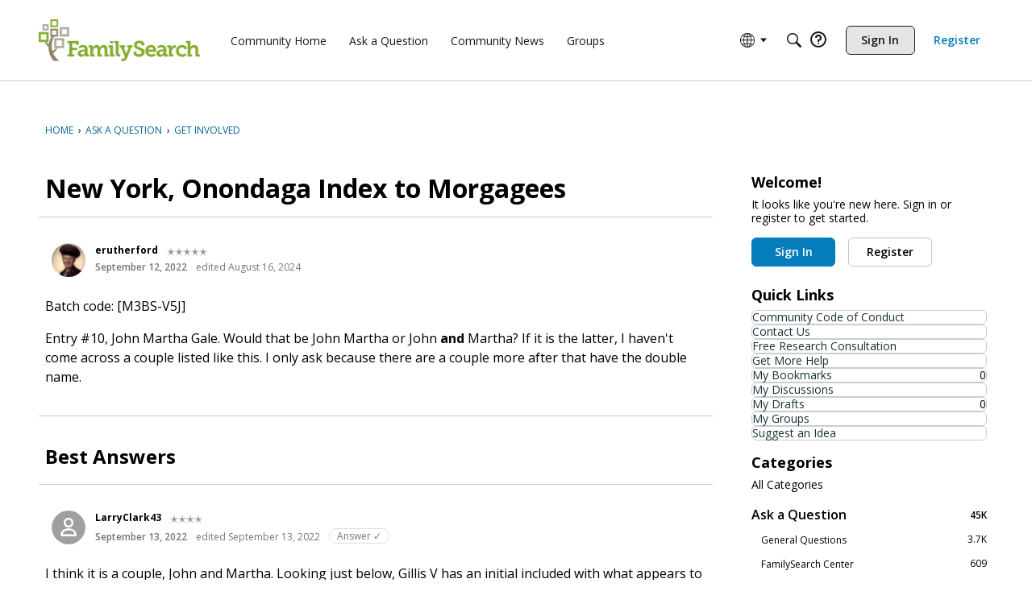

--- FILE ---
content_type: application/x-javascript
request_url: https://community.familysearch.org/dist/v2/forum/chunks/addons/vanilla/CommentsApi.CGm4vKwc.min.js
body_size: -77
content:
import{az as e,d as r}from"../../../entries/forum.DhcMUVar.min.js";const c={index:async t=>{const a=await e.get("/comments",{params:t}),s=r.parseHeaders(a.headers);return{data:a.data,paging:s}},threadIndex:async t=>{const a=await e.get("/comments/thread",{params:t}),s=r.parseHeaders(a.headers);return{data:a.data,paging:s}},get:async(t,a)=>(await e.get(`/comments/${t}`,{params:a})).data,getList:async(t,a)=>(await e.get("/comments",{params:{commentID:t,...a}})).data,getEdit:async t=>(await e.get(`/comments/${t}/edit`)).data,post:async t=>(await e.post("/comments",t)).data,patch:async(t,a)=>(await e.patch(`/comments/${t}`,a)).data,delete:async t=>{await e.delete("/comments/list",{data:t})}};export{c as C};


--- FILE ---
content_type: application/x-javascript
request_url: https://community.familysearch.org/dist/v2/forum/chunks/addons/dashboard/PlacesSearchTypeFilter.D8gL2Ek6.min.js
body_size: 244
content:
import{j as i}from"../../../vendor/vendor/react-core.DB6kRN5F.min.js";import{d1 as w,t as f,ao as C,o as k}from"../../../entries/forum.DhcMUVar.min.js";import{u as x}from"../../SearchFormContext.D8-vxqew.min.js";import{C as b}from"../../vendor/lodash.D5NauYE3.min.js";function v(t,r){for(let e of r)if(!t.has(e))return!1;return!0}function j(t,r){let e=new Set(t);for(let s of r)e.add(s);return e}function m(t,r){let e=new Set(t);for(let s of r)e.delete(s);return e}function a(t){const{form:r,updateForm:e}=x(),s=a.searchTypes,u=b(s.map(l=>l.values)),h=new Set(u);if(s.length<=1)return null;const y=r.types,n=new Set(y??[]);return i.jsx(w,{legend:f("What to search"),tight:!0,children:s.map((l,d)=>{const c=new Set(l.values),S=n.size===0||v(n,c);return i.jsx(C,{label:l.label,onChange:T=>{let p=[];if(T.target.checked){const o=j(c,n);p=Array.from(o)}else{const o=m(n,c);if(o.size===0){const g=m(h,c);p=Array.from(g)}else p=Array.from(o)}e({types:Array.from(p.filter(o=>u.includes(o)))})},checked:S},d)})})}a.searchTypes=[];a.addSearchTypes=t=>{a.searchTypes.push(t)};k(()=>{a.addSearchTypes({label:f("Categories"),values:["category"]}),a.addSearchTypes({label:f("Pages"),values:["customPage"]})});export{a as P};
